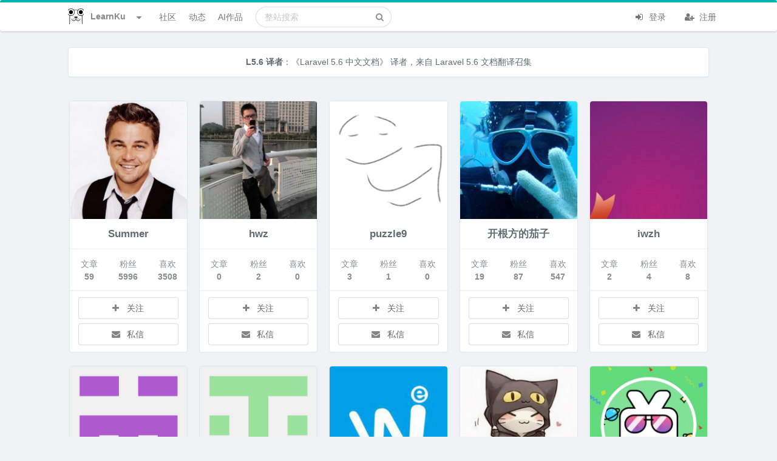

--- FILE ---
content_type: text/html; charset=UTF-8
request_url: https://learnku.com/roles/17
body_size: 11792
content:
<!DOCTYPE html>
<html lang="zh" class="">

<head>
  <meta charset="utf-8">
  <meta http-equiv="X-UA-Compatible" content="IE=edge">

  <meta name="viewport" content="width=device-width, initial-scale=1, maximum-scale=1, user-scalable=no" />
  <meta name="baidu-site-verification" content="MfC8ppEukL" />
  <meta baidu-gxt-verify-token="fa750b19bb54c9ad03503638f41923db">
  <!-- CSRF Token -->
  <meta name="csrf-token" content="CAPfz05WfxVFLuAOzxDf4mQesUhzX7WnTe6gjNqp">

        <title>L5.6 译者 | LearnKu 终身编程者的知识社区</title>
      <meta name="description" content="专为终身学习者定制的编程知识社区" />
    <meta name="keywords" content="Laravel,Go,Python,PHP,Vue.js,Java,MySQL,Rust,LK,程序员,Elasticsearch,F2E 前端,Server,Database,DevTools,Computer Science,手机开发,AdonisJS,AI Coding" />
    
    <meta name="author" content="Summer" />

          <link rel="shortcut icon" href="https://cdn.learnku.com/uploads/images/201901/27/1/jdor3lMsMw.png!/both/44x44" />
    
    <!-- Styles -->
    <link href="https://cdn.learnku.com//build/css/vendors.css?id=86c0adfd456eb904e1ad4b648134be97" rel="stylesheet">
    <link href="https://cdn.learnku.com//build/css/app.css?id=a91e47e2539b98438cb4c6c3a665d642" rel="stylesheet">

      </head>

  <body class=" roles-show-page">

    <!-- 为 Pjax 和模板加载优化，只能放这里 -->
    <script>
      window.Laravel = {"csrfToken":"CAPfz05WfxVFLuAOzxDf4mQesUhzX7WnTe6gjNqp"}
      window.Config = {
        'GA_Tracking_ID': 'G-VD6FH8BPTD',
        'user_id': 0,
        'is_student': '',
        'search_user_id': 0,
        'cdn_domain': 'cdn.learnku.com',
        'domain': 'learnku.com',
        'request_interval': 600000, // 消息通知检测周期
        'notification_count': 0,
        'token': 'CAPfz05WfxVFLuAOzxDf4mQesUhzX7WnTe6gjNqp',
        'environment': 'production',
        'url': 'https://learnku.com',
        'tags_url': '',
        'scroll_to_top': true,
        'community': {
          'id': 0,
          'name': '',
          'favicon': ''
        },
        'routes': {
          'notificationsCount': 'https://learnku.com/notifications/count',
          'upload_image': 'https://learnku.com/courses/upload_image',
                      // 整站搜索
            'api_search' : 'https://learnku.com/api_search',
                    'collections_store': 'https://learnku.com/collections',
          'collections_my': 'https://learnku.com/collections/my/ajax',
          'annotations_store': 'https://learnku.com/annotations',
          'annotations_destroy': 'https://learnku.com/annotations/destroy',
          'annotations_update': 'https://learnku.com/annotations/update',
          'annotation_setting': 'https://learnku.com/users/settings/annotation_setting',
        },
        'cdnDomain': 'https://cdn.learnku.com/',
        'overlay': '',
        'following_users': [],
        'search_type': 'standard',
        'book_id': 0,
        'is_docs': "no",
        'article_id': 0,
        'topic_id': 0,
        'user_settings': {
          'visit_topic_patches_page': false,
          'annotation_disabled': 'yes',
        },
        'can': {},
        'editor': {},
        'destroyeditor_id': {
                  },

        'content': {}
      };

      var ShowCrxHint = 'no';

      function onWXWebView() {
        $('.wechat-login-link').attr("href", "https://learnku.com/auth/oauth?driver=wechat_client")
        $('.show-on-wechat-view').show();
      }
      if (typeof WeixinJSBridge == "object" && typeof WeixinJSBridge.invoke == "function") {
        onWXWebView();
      } else {
        if (document.addEventListener) {
          document.addEventListener("WeixinJSBridgeReady", onWXWebView, false);
        } else if (document.attachEvent) {
          document.attachEvent("WeixinJSBridgeReady", onWXWebView);
          document.attachEvent("onWeixinJSBridgeReady", onWXWebView);
        }
      }
    </script>

    <style>
      .ui.top.menu {
        border-top: 4px solid #00b5ad;
      }

      .ui.fluid.search .results {
        width: 550px;
      }

      @media only screen and (max-width: 767px) {
        .ui.top.menu>.ui.container {
          height: 52px;
          flex-direction: initial;
        }
      }

      
      /* 顶部导航栏 */
      .ui.top.menu {
        border-top: 4px solid #00b5ad;
      }

      /* 右边导航栏顶部样式 */
      .ui.top-color.segment:not(.inverted) {
        border-top: 2px solid #00b5ad;
      }

      /* 右边导航栏顶部样式 */
      .ui.top-color.card:not(.inverted) {
        border-top: 2px solid #00b5ad;
      }

      a {
        color: #1775cc;
      }

      a:hover,
      a:focus {
        color: #0081f9;
        transition: color .15s ease 0s;
      }

      /* 主要按钮 */

      .ui.primary.buttons .button,
      .ui.primary.button {
        background-color: #00b5ad;
        border-color: #00b5ad;
      }

      /* 主要按钮选中状态 */
      .ui.primary.buttons .button:hover,
      .ui.primary.button:hover,
      .ui.primary.button:focus,
      .ui.primary.buttons .button:focus {
        background-color: #00b5ad;
        border-color: #00b5ad;
      }

      /* 外框按钮 */
      .ui.basic.primary.buttons .button,
      .ui.basic.primary.button {
        color: #00b5ad !important;
        box-shadow: 0px 0px 0px 1px #00b5ad inset !important;
      }

      /* 外框按钮选中状态 */
      .ui.basic.primary.buttons .button:hover,
      .ui.basic.primary.button:hover {
        color: #00b5ad !important;
        box-shadow: 0px 0px 0px 1px #00b5ad inset !important;
      }

      .ui.basic.primary.buttons .button:active,
      .ui.basic.primary.button:active,
      .ui.basic.primary.buttons .active.button,
      .ui.basic.primary.active.button,
      .ui.basic.buttons .button:hover,
      .ui.basic.button:hover,
      .ui.basic.primary.buttons .button:focus,
      .ui.basic.primary.button:focus {
        color: #00b5ad !important;
        box-shadow: 0px 0px 0px 1px #00b5ad inset !important;
      }

      .footer {
        max-height: max-content;
      }

    </style>

    

    

    <div class="ui top menu sidebar stackable">
      <div class="item">
                  <img class="ui image" style="width:26px;height:26px;margin-top:-2px;"
            src="https://cdn.learnku.com/uploads/images/201901/24/1/OyBnfB2vlk.png!/both/44x44">
          <span class="site-name ml-2">LearnKu</span>
              </div>



      <form class="ui fluid category  item secondary"
        action="https://learnku.com/search"
        method="GET">
        <div class="ui icon input">
          <input class="prompt" name="q" type="text" placeholder="搜索"
            value="">
          <i class="search icon"></i>
        </div>
      </form>

      <a href="https://learnku.com/topics" class="item secondary">
        <i class="icon comments"></i> 社区
      </a>
      <a href="https://learnku.com/activities" class="item secondary">
        <i class="icon bell"></i> 动态
      </a>
      <a href="/hub" class="item secondary">
        <i class="icon product hunt"></i> AI作品
      </a>
      <a href="https://learnku.com" class="item secondary">
        <i class="icon list"></i> 话题列表
      </a>

      
              <div class="item">
          <a class="ui basic small button no-pjax" href="https://learnku.com/auth/login"><i class="icon user "></i> 登录
          </a>
        </div>

        <div class="item">
          <a class="ui basic small button no-pjax" href="https://learnku.com/auth/register"><i class="icon signup "></i>
            注册 </a>
        </div>
          </div>

              
    <div class="pusher">

      <div class="main container">

        <nav class="ui main borderless menu top stackable topnav" id="topnav">
          <div class="ui container">

            <div class="ui inline scrolling community-nav dropdown mr-2"
              style="padding-left: 22px;display: -webkit-box;display: -ms-flexbox;display: flex;-webkit-box-align: center;-ms-flex-align: center;align-items: center;">
              <div class="text site-logo" style="color:#888888;display: flex;">

                                  <img class="ui image" style="width:26px;height:26px;margin-top:-2px;"
                    src="https://cdn.learnku.com/uploads/images/201901/24/1/OyBnfB2vlk.png!/both/44x44">
                  <span class="site-name">LearnKu </span>
                                <i class="dropdown icon ml-3"></i>
              </div>
              <div class="menu ml-4 communities" style="max-height: 520px;padding: 8px;">

                <div class="ui icon search input" style="width: 172px;float:left;">
                  <i class="search icon"></i>
                  <input type="text" placeholder="搜索社区">
                </div>

                <a class="item pr-3 mt-2" href="https://learnku.com">
                  <img class="ui image" style="width:20px;height:20px;margin-top:-2px;"
                    src="https://cdn.learnku.com/uploads/images/201901/24/1/OyBnfB2vlk.png!/both/44x44"> 首页
                </a>


                <div class="divider clearfix"></div>

                                
                                      <a class="item" href="https://learnku.com/laravel" style="padding-right: 2.2em!important;">
                      <img class="ui image" style="width:20px;height:20px;margin-top:-2px;"
                        src="https://cdn.learnku.com//uploads/communities/WtC3cPLHzMbKRSZnagU9.png!/both/44x44"> Laravel
                    </a>
                                      <a class="item" href="https://learnku.com/go" style="padding-right: 2.2em!important;">
                      <img class="ui image" style="width:20px;height:20px;margin-top:-2px;"
                        src="https://cdn.learnku.com//uploads/communities/sNljssWWQoW6J88O9G37.png!/both/44x44"> Go
                    </a>
                                      <a class="item" href="https://learnku.com/python" style="padding-right: 2.2em!important;">
                      <img class="ui image" style="width:20px;height:20px;margin-top:-2px;"
                        src="https://cdn.learnku.com//uploads/communities/mTBLIP7o0gVGn3ZCphpN.png!/both/44x44"> Python
                    </a>
                                      <a class="item" href="https://learnku.com/php" style="padding-right: 2.2em!important;">
                      <img class="ui image" style="width:20px;height:20px;margin-top:-2px;"
                        src="https://cdn.learnku.com//uploads/communities/Y7fElYYwCFjTTXCdwPNW.png!/both/44x44"> PHP
                    </a>
                                      <a class="item" href="https://learnku.com/vuejs" style="padding-right: 2.2em!important;">
                      <img class="ui image" style="width:20px;height:20px;margin-top:-2px;"
                        src="https://cdn.learnku.com//uploads/communities/hIZjRRdF8oVYZy69XJnT.png!/both/44x44"> Vue.js
                    </a>
                                      <a class="item" href="https://learnku.com/java" style="padding-right: 2.2em!important;">
                      <img class="ui image" style="width:20px;height:20px;margin-top:-2px;"
                        src="https://cdn.learnku.com//uploads/communities/h3Xef7s3mLKYmqwBRIiA.png!/both/44x44"> Java
                    </a>
                                      <a class="item" href="https://learnku.com/mysql" style="padding-right: 2.2em!important;">
                      <img class="ui image" style="width:20px;height:20px;margin-top:-2px;"
                        src="https://cdn.learnku.com/uploads/images/201908/18/1/yAH1hJ3pZF.png!/both/44x44"> MySQL
                    </a>
                                      <a class="item" href="https://learnku.com/rust" style="padding-right: 2.2em!important;">
                      <img class="ui image" style="width:20px;height:20px;margin-top:-2px;"
                        src="https://cdn.learnku.com//uploads/communities/Qj48vezkYfZM1ZM5Y75X.png!/both/44x44"> Rust
                    </a>
                                      <a class="item" href="https://learnku.com/lk" style="padding-right: 2.2em!important;">
                      <img class="ui image" style="width:20px;height:20px;margin-top:-2px;"
                        src="https://cdn.learnku.com//uploads/communities/b1qLi8CKYnkipeMwdvPU.png!/both/44x44"> LK
                    </a>
                                      <a class="item" href="https://learnku.com/coder" style="padding-right: 2.2em!important;">
                      <img class="ui image" style="width:20px;height:20px;margin-top:-2px;"
                        src="https://cdn.learnku.com//uploads/communities/6vqw97jFnblvXh3F1o0F.png!/both/44x44"> 程序员
                    </a>
                                      <a class="item" href="https://learnku.com/elasticsearch" style="padding-right: 2.2em!important;">
                      <img class="ui image" style="width:20px;height:20px;margin-top:-2px;"
                        src="https://cdn.learnku.com/uploads/images/201908/10/25425/QdtUV2rox6.png!/both/44x44"> Elasticsearch
                    </a>
                                      <a class="item" href="https://learnku.com/f2e" style="padding-right: 2.2em!important;">
                      <img class="ui image" style="width:20px;height:20px;margin-top:-2px;"
                        src="https://cdn.learnku.com//uploads/communities/DGHjM6p2qdamHmFJZt9g.jpg!/both/44x44"> F2E 前端
                    </a>
                                      <a class="item" href="https://learnku.com/server" style="padding-right: 2.2em!important;">
                      <img class="ui image" style="width:20px;height:20px;margin-top:-2px;"
                        src="https://cdn.learnku.com//uploads/communities/pwwWCCpPeKm8z3HEubmo.png!/both/44x44"> Server
                    </a>
                                      <a class="item" href="https://learnku.com/database" style="padding-right: 2.2em!important;">
                      <img class="ui image" style="width:20px;height:20px;margin-top:-2px;"
                        src="https://cdn.learnku.com//uploads/communities/ceowUfx7bxLyyng5ykyu.png!/both/44x44"> Database
                    </a>
                                      <a class="item" href="https://learnku.com/devtools" style="padding-right: 2.2em!important;">
                      <img class="ui image" style="width:20px;height:20px;margin-top:-2px;"
                        src="https://cdn.learnku.com//uploads/communities/0QFgKXFJBOmsQNf47XOY.png!/both/44x44"> DevTools
                    </a>
                                      <a class="item" href="https://learnku.com/cs" style="padding-right: 2.2em!important;">
                      <img class="ui image" style="width:20px;height:20px;margin-top:-2px;"
                        src="https://cdn.learnku.com//uploads/communities/BTBwRdYCj8UFXIjMqEbG.jpg!/both/44x44"> Computer Science
                    </a>
                                      <a class="item" href="https://learnku.com/app" style="padding-right: 2.2em!important;">
                      <img class="ui image" style="width:20px;height:20px;margin-top:-2px;"
                        src="https://cdn.learnku.com//uploads/communities/tSK8naqmi1fiQTJcoa2o.png!/both/44x44"> 手机开发
                    </a>
                                      <a class="item" href="https://learnku.com/adonisjs" style="padding-right: 2.2em!important;">
                      <img class="ui image" style="width:20px;height:20px;margin-top:-2px;"
                        src="https://cdn.learnku.com//uploads/communities/2VHh3slULN4XkbU5douV.png!/both/44x44"> AdonisJS
                    </a>
                                      <a class="item" href="https://learnku.com/ai-coding" style="padding-right: 2.2em!important;">
                      <img class="ui image" style="width:20px;height:20px;margin-top:-2px;"
                        src="https://cdn.learnku.com//uploads/communities/cvYkw5TJiLGeA23hIhu2.png!/both/44x44"> AI Coding
                    </a>
                                  

              </div>
            </div>

            <a class="item header right menu " style="display:none">
              <i class="icon align justify"></i>
            </a>

            <a href="https://learnku.com/topics" class="item secondary">
              社区
            </a>


                          <a href="https://learnku.com/activities" class="item secondary">
                动态
              </a>
                        <a href="/hub" class="item secondary">
                AI作品
            </a>

            
            <form class="ui fluid category search item secondary hide-on-991"
              action="https://learnku.com/search"
              method="GET">
              <div class="ui icon input">
                <input class="prompt" name="q" type="text"
                                                placeholder="整站搜索"
                                         value="">
                <i class="search icon"></i>
              </div>
              <div class="results"></div>
            </form>

            <div class=" right menu stackable secondary">
                              <div class="item rm-link-color">
                  <a class="mr-4 no-pjax login_required" href="https://learnku.com/auth/login"><i
                      class="icon sign in "></i> 登录 </a>
                  <a class="no-pjax" href="https://learnku.com/auth/register" style="margin-left: 10px;"><i
                      class="icon user add "></i> 注册 </a>
                </div>
                          </div>

          </div>

                  </nav>

        
        
                                                                      

        
                  <div class="mb-3 hide show-on-wechat-view">
            <div class="ui centered grid container message-container">
              <div class="sixteen wide column pt-0 pb-0">
                <a class="ui button fluid green wechat-login-link"
                  href="https://learnku.com/auth/oauth?driver=wechat"><i class="icon wechat "></i>
                  微信登录</a>
              </div>
            </div>
          </div>
        
        
<div class="ui grid container centered text-center books-page stackable cheatsheet pb-0">
    <div class="ui segment text-center rm-link-color mb-4" style="width:96%">
        <b>L5.6 译者</b>：<a href="https://laravel-china.org/docs/laravel/5.6?mode=sections">《Laravel 5.6 中文文档》</a> 译者，来自 <a href="https://laravel-china.org/topics/8375">Laravel 5.6 文档翻译召集</a>
    </div>
</div>

<div class="ui grid container centered text-center books-page stackable cheatsheet pb-3">
    <div class="ui five stackable cards mt-2 " style="width:100%">
            <div class="card">

            <a class="image" href="https://learnku.com/users/1">
              <img src="https://cdn.learnku.com/uploads/avatars/1_1530614766.png!/both/400x400">
            </a>

            <h2 class="my-3 mx-2 fw-bold rm-link-color">
                <a href="https://learnku.com/users/1">Summer</a>
            </h2>

            <div class="statistics" style="border-top: 1px solid rgba(0, 0, 0, 0.05);border-bottom: 1px solid rgba(0, 0, 0, 0.05);padding-bottom: 15px;padding-top: 10px;">
                <div class="ui three statistics">
                        <div class="statistic ui popover" data-content="博客文章总数">
                            <div class="label" style="font-size: 1em!important;font-weight: normal;">
                                文章
                            </div>
                            <div class="value" style="font-size: 1em!important;font-weight: bold;">
                                59
                            </div>
                        </div>

                        <div class="statistic ui popover" data-content="关注作者的用户数">
                            <div class="label" style="font-size: 1em!important;font-weight: normal;">
                                粉丝
                            </div>
                            <div class="value" style="font-size: 1em!important;font-weight: bold;">
                                5996
                            </div>
                        </div>

                        <div class="statistic ui popover" data-content="收到了 3508 个点赞">
                            <div class="label" style="font-size: 1em!important;font-weight: normal;">
                                喜欢
                            </div>
                            <div class="value" style="font-size: 1em!important;font-weight: bold;">
                                3508
                            </div>
                        </div>

                        <div class="clearfix"></div>
                </div>
            </div>



            <div class="extra content">
            
                <button class="ui  button fluid basic  login_required    ui popover" data-content="关注后此博客的新文章会在首页动态里显示" data-act="follow" data-id="1">
                   <i class="icon plus"></i> <span class="state">关注</span>
                </button>

                <a href="https://learnku.com/messages/to/1" class="ui  button fluid basic  mt-2">
                    <i class="icon envelope"></i> 私信
                </a>
        </div>
    





        </div>
            <div class="card">

            <a class="image" href="https://learnku.com/users/720">
              <img src="https://cdn.learnku.com/uploads/avatars/720_1427370926.jpeg!/both/400x400">
            </a>

            <h2 class="my-3 mx-2 fw-bold rm-link-color">
                <a href="https://learnku.com/users/720">hwz</a>
            </h2>

            <div class="statistics" style="border-top: 1px solid rgba(0, 0, 0, 0.05);border-bottom: 1px solid rgba(0, 0, 0, 0.05);padding-bottom: 15px;padding-top: 10px;">
                <div class="ui three statistics">
                        <div class="statistic ui popover" data-content="博客文章总数">
                            <div class="label" style="font-size: 1em!important;font-weight: normal;">
                                文章
                            </div>
                            <div class="value" style="font-size: 1em!important;font-weight: bold;">
                                0
                            </div>
                        </div>

                        <div class="statistic ui popover" data-content="关注作者的用户数">
                            <div class="label" style="font-size: 1em!important;font-weight: normal;">
                                粉丝
                            </div>
                            <div class="value" style="font-size: 1em!important;font-weight: bold;">
                                2
                            </div>
                        </div>

                        <div class="statistic ui popover" data-content="收到了 0 个点赞">
                            <div class="label" style="font-size: 1em!important;font-weight: normal;">
                                喜欢
                            </div>
                            <div class="value" style="font-size: 1em!important;font-weight: bold;">
                                0
                            </div>
                        </div>

                        <div class="clearfix"></div>
                </div>
            </div>



            <div class="extra content">
            
                <button class="ui  button fluid basic  login_required    ui popover" data-content="关注后此博客的新文章会在首页动态里显示" data-act="follow" data-id="720">
                   <i class="icon plus"></i> <span class="state">关注</span>
                </button>

                <a href="https://learnku.com/messages/to/720" class="ui  button fluid basic  mt-2">
                    <i class="icon envelope"></i> 私信
                </a>
        </div>
    





        </div>
            <div class="card">

            <a class="image" href="https://learnku.com/users/3654">
              <img src="https://cdn.learnku.com/uploads/avatars/3654_1583501011.png!/both/400x400">
            </a>

            <h2 class="my-3 mx-2 fw-bold rm-link-color">
                <a href="https://learnku.com/users/3654">puzzle9</a>
            </h2>

            <div class="statistics" style="border-top: 1px solid rgba(0, 0, 0, 0.05);border-bottom: 1px solid rgba(0, 0, 0, 0.05);padding-bottom: 15px;padding-top: 10px;">
                <div class="ui three statistics">
                        <div class="statistic ui popover" data-content="博客文章总数">
                            <div class="label" style="font-size: 1em!important;font-weight: normal;">
                                文章
                            </div>
                            <div class="value" style="font-size: 1em!important;font-weight: bold;">
                                3
                            </div>
                        </div>

                        <div class="statistic ui popover" data-content="关注作者的用户数">
                            <div class="label" style="font-size: 1em!important;font-weight: normal;">
                                粉丝
                            </div>
                            <div class="value" style="font-size: 1em!important;font-weight: bold;">
                                1
                            </div>
                        </div>

                        <div class="statistic ui popover" data-content="收到了 0 个点赞">
                            <div class="label" style="font-size: 1em!important;font-weight: normal;">
                                喜欢
                            </div>
                            <div class="value" style="font-size: 1em!important;font-weight: bold;">
                                0
                            </div>
                        </div>

                        <div class="clearfix"></div>
                </div>
            </div>



            <div class="extra content">
            
                <button class="ui  button fluid basic  login_required    ui popover" data-content="关注后此博客的新文章会在首页动态里显示" data-act="follow" data-id="3654">
                   <i class="icon plus"></i> <span class="state">关注</span>
                </button>

                <a href="https://learnku.com/messages/to/3654" class="ui  button fluid basic  mt-2">
                    <i class="icon envelope"></i> 私信
                </a>
        </div>
    





        </div>
            <div class="card">

            <a class="image" href="https://learnku.com/users/3670">
              <img src="https://cdn.learnku.com/uploads/avatars/3670_1455724441.jpeg!/both/400x400">
            </a>

            <h2 class="my-3 mx-2 fw-bold rm-link-color">
                <a href="https://learnku.com/users/3670">开根方的茄子</a>
            </h2>

            <div class="statistics" style="border-top: 1px solid rgba(0, 0, 0, 0.05);border-bottom: 1px solid rgba(0, 0, 0, 0.05);padding-bottom: 15px;padding-top: 10px;">
                <div class="ui three statistics">
                        <div class="statistic ui popover" data-content="博客文章总数">
                            <div class="label" style="font-size: 1em!important;font-weight: normal;">
                                文章
                            </div>
                            <div class="value" style="font-size: 1em!important;font-weight: bold;">
                                19
                            </div>
                        </div>

                        <div class="statistic ui popover" data-content="关注作者的用户数">
                            <div class="label" style="font-size: 1em!important;font-weight: normal;">
                                粉丝
                            </div>
                            <div class="value" style="font-size: 1em!important;font-weight: bold;">
                                87
                            </div>
                        </div>

                        <div class="statistic ui popover" data-content="收到了 547 个点赞">
                            <div class="label" style="font-size: 1em!important;font-weight: normal;">
                                喜欢
                            </div>
                            <div class="value" style="font-size: 1em!important;font-weight: bold;">
                                547
                            </div>
                        </div>

                        <div class="clearfix"></div>
                </div>
            </div>



            <div class="extra content">
            
                <button class="ui  button fluid basic  login_required    ui popover" data-content="关注后此博客的新文章会在首页动态里显示" data-act="follow" data-id="3670">
                   <i class="icon plus"></i> <span class="state">关注</span>
                </button>

                <a href="https://learnku.com/messages/to/3670" class="ui  button fluid basic  mt-2">
                    <i class="icon envelope"></i> 私信
                </a>
        </div>
    





        </div>
            <div class="card">

            <a class="image" href="https://learnku.com/users/3762">
              <img src="https://cdn.learnku.com/uploads/avatars/3762_1456807721.jpeg!/both/400x400">
            </a>

            <h2 class="my-3 mx-2 fw-bold rm-link-color">
                <a href="https://learnku.com/users/3762">iwzh</a>
            </h2>

            <div class="statistics" style="border-top: 1px solid rgba(0, 0, 0, 0.05);border-bottom: 1px solid rgba(0, 0, 0, 0.05);padding-bottom: 15px;padding-top: 10px;">
                <div class="ui three statistics">
                        <div class="statistic ui popover" data-content="博客文章总数">
                            <div class="label" style="font-size: 1em!important;font-weight: normal;">
                                文章
                            </div>
                            <div class="value" style="font-size: 1em!important;font-weight: bold;">
                                2
                            </div>
                        </div>

                        <div class="statistic ui popover" data-content="关注作者的用户数">
                            <div class="label" style="font-size: 1em!important;font-weight: normal;">
                                粉丝
                            </div>
                            <div class="value" style="font-size: 1em!important;font-weight: bold;">
                                4
                            </div>
                        </div>

                        <div class="statistic ui popover" data-content="收到了 8 个点赞">
                            <div class="label" style="font-size: 1em!important;font-weight: normal;">
                                喜欢
                            </div>
                            <div class="value" style="font-size: 1em!important;font-weight: bold;">
                                8
                            </div>
                        </div>

                        <div class="clearfix"></div>
                </div>
            </div>



            <div class="extra content">
            
                <button class="ui  button fluid basic  login_required    ui popover" data-content="关注后此博客的新文章会在首页动态里显示" data-act="follow" data-id="3762">
                   <i class="icon plus"></i> <span class="state">关注</span>
                </button>

                <a href="https://learnku.com/messages/to/3762" class="ui  button fluid basic  mt-2">
                    <i class="icon envelope"></i> 私信
                </a>
        </div>
    





        </div>
            <div class="card">

            <a class="image" href="https://learnku.com/users/4112">
              <img src="https://cdn.learnku.com/uploads/avatars/4112_1460422762.png!/both/400x400">
            </a>

            <h2 class="my-3 mx-2 fw-bold rm-link-color">
                <a href="https://learnku.com/users/4112">gaohuag</a>
            </h2>

            <div class="statistics" style="border-top: 1px solid rgba(0, 0, 0, 0.05);border-bottom: 1px solid rgba(0, 0, 0, 0.05);padding-bottom: 15px;padding-top: 10px;">
                <div class="ui three statistics">
                        <div class="statistic ui popover" data-content="博客文章总数">
                            <div class="label" style="font-size: 1em!important;font-weight: normal;">
                                文章
                            </div>
                            <div class="value" style="font-size: 1em!important;font-weight: bold;">
                                2
                            </div>
                        </div>

                        <div class="statistic ui popover" data-content="关注作者的用户数">
                            <div class="label" style="font-size: 1em!important;font-weight: normal;">
                                粉丝
                            </div>
                            <div class="value" style="font-size: 1em!important;font-weight: bold;">
                                2
                            </div>
                        </div>

                        <div class="statistic ui popover" data-content="收到了 3 个点赞">
                            <div class="label" style="font-size: 1em!important;font-weight: normal;">
                                喜欢
                            </div>
                            <div class="value" style="font-size: 1em!important;font-weight: bold;">
                                3
                            </div>
                        </div>

                        <div class="clearfix"></div>
                </div>
            </div>



            <div class="extra content">
            
                <button class="ui  button fluid basic  login_required    ui popover" data-content="关注后此博客的新文章会在首页动态里显示" data-act="follow" data-id="4112">
                   <i class="icon plus"></i> <span class="state">关注</span>
                </button>

                <a href="https://learnku.com/messages/to/4112" class="ui  button fluid basic  mt-2">
                    <i class="icon envelope"></i> 私信
                </a>
        </div>
    





        </div>
            <div class="card">

            <a class="image" href="https://learnku.com/users/4717">
              <img src="https://cdn.learnku.com/uploads/avatars/4717_1466612048.png!/both/400x400">
            </a>

            <h2 class="my-3 mx-2 fw-bold rm-link-color">
                <a href="https://learnku.com/users/4717">qufo</a>
            </h2>

            <div class="statistics" style="border-top: 1px solid rgba(0, 0, 0, 0.05);border-bottom: 1px solid rgba(0, 0, 0, 0.05);padding-bottom: 15px;padding-top: 10px;">
                <div class="ui three statistics">
                        <div class="statistic ui popover" data-content="博客文章总数">
                            <div class="label" style="font-size: 1em!important;font-weight: normal;">
                                文章
                            </div>
                            <div class="value" style="font-size: 1em!important;font-weight: bold;">
                                10
                            </div>
                        </div>

                        <div class="statistic ui popover" data-content="关注作者的用户数">
                            <div class="label" style="font-size: 1em!important;font-weight: normal;">
                                粉丝
                            </div>
                            <div class="value" style="font-size: 1em!important;font-weight: bold;">
                                132
                            </div>
                        </div>

                        <div class="statistic ui popover" data-content="收到了 512 个点赞">
                            <div class="label" style="font-size: 1em!important;font-weight: normal;">
                                喜欢
                            </div>
                            <div class="value" style="font-size: 1em!important;font-weight: bold;">
                                512
                            </div>
                        </div>

                        <div class="clearfix"></div>
                </div>
            </div>



            <div class="extra content">
            
                <button class="ui  button fluid basic  login_required    ui popover" data-content="关注后此博客的新文章会在首页动态里显示" data-act="follow" data-id="4717">
                   <i class="icon plus"></i> <span class="state">关注</span>
                </button>

                <a href="https://learnku.com/messages/to/4717" class="ui  button fluid basic  mt-2">
                    <i class="icon envelope"></i> 私信
                </a>
        </div>
    





        </div>
            <div class="card">

            <a class="image" href="https://learnku.com/users/4760">
              <img src="https://cdn.learnku.com/uploads/avatars/4760_1467021270.jpeg!/both/400x400">
            </a>

            <h2 class="my-3 mx-2 fw-bold rm-link-color">
                <a href="https://learnku.com/users/4760">黄威</a>
            </h2>

            <div class="statistics" style="border-top: 1px solid rgba(0, 0, 0, 0.05);border-bottom: 1px solid rgba(0, 0, 0, 0.05);padding-bottom: 15px;padding-top: 10px;">
                <div class="ui three statistics">
                        <div class="statistic ui popover" data-content="博客文章总数">
                            <div class="label" style="font-size: 1em!important;font-weight: normal;">
                                文章
                            </div>
                            <div class="value" style="font-size: 1em!important;font-weight: bold;">
                                1
                            </div>
                        </div>

                        <div class="statistic ui popover" data-content="关注作者的用户数">
                            <div class="label" style="font-size: 1em!important;font-weight: normal;">
                                粉丝
                            </div>
                            <div class="value" style="font-size: 1em!important;font-weight: bold;">
                                1
                            </div>
                        </div>

                        <div class="statistic ui popover" data-content="收到了 0 个点赞">
                            <div class="label" style="font-size: 1em!important;font-weight: normal;">
                                喜欢
                            </div>
                            <div class="value" style="font-size: 1em!important;font-weight: bold;">
                                0
                            </div>
                        </div>

                        <div class="clearfix"></div>
                </div>
            </div>



            <div class="extra content">
            
                <button class="ui  button fluid basic  login_required    ui popover" data-content="关注后此博客的新文章会在首页动态里显示" data-act="follow" data-id="4760">
                   <i class="icon plus"></i> <span class="state">关注</span>
                </button>

                <a href="https://learnku.com/messages/to/4760" class="ui  button fluid basic  mt-2">
                    <i class="icon envelope"></i> 私信
                </a>
        </div>
    





        </div>
            <div class="card">

            <a class="image" href="https://learnku.com/users/5074">
              <img src="https://cdn.learnku.com/uploads/avatars/5074_1517839977.jpg!/both/400x400">
            </a>

            <h2 class="my-3 mx-2 fw-bold rm-link-color">
                <a href="https://learnku.com/users/5074">Robinson</a>
            </h2>

            <div class="statistics" style="border-top: 1px solid rgba(0, 0, 0, 0.05);border-bottom: 1px solid rgba(0, 0, 0, 0.05);padding-bottom: 15px;padding-top: 10px;">
                <div class="ui three statistics">
                        <div class="statistic ui popover" data-content="博客文章总数">
                            <div class="label" style="font-size: 1em!important;font-weight: normal;">
                                文章
                            </div>
                            <div class="value" style="font-size: 1em!important;font-weight: bold;">
                                1
                            </div>
                        </div>

                        <div class="statistic ui popover" data-content="关注作者的用户数">
                            <div class="label" style="font-size: 1em!important;font-weight: normal;">
                                粉丝
                            </div>
                            <div class="value" style="font-size: 1em!important;font-weight: bold;">
                                1
                            </div>
                        </div>

                        <div class="statistic ui popover" data-content="收到了 33 个点赞">
                            <div class="label" style="font-size: 1em!important;font-weight: normal;">
                                喜欢
                            </div>
                            <div class="value" style="font-size: 1em!important;font-weight: bold;">
                                33
                            </div>
                        </div>

                        <div class="clearfix"></div>
                </div>
            </div>



            <div class="extra content">
            
                <button class="ui  button fluid basic  login_required    ui popover" data-content="关注后此博客的新文章会在首页动态里显示" data-act="follow" data-id="5074">
                   <i class="icon plus"></i> <span class="state">关注</span>
                </button>

                <a href="https://learnku.com/messages/to/5074" class="ui  button fluid basic  mt-2">
                    <i class="icon envelope"></i> 私信
                </a>
        </div>
    





        </div>
            <div class="card">

            <a class="image" href="https://learnku.com/users/5227">
              <img src="https://cdn.learnku.com/uploads/avatars/5227_1684727597.jpeg!/both/400x400">
            </a>

            <h2 class="my-3 mx-2 fw-bold rm-link-color">
                <a href="https://learnku.com/users/5227">麦索</a>
            </h2>

            <div class="statistics" style="border-top: 1px solid rgba(0, 0, 0, 0.05);border-bottom: 1px solid rgba(0, 0, 0, 0.05);padding-bottom: 15px;padding-top: 10px;">
                <div class="ui three statistics">
                        <div class="statistic ui popover" data-content="博客文章总数">
                            <div class="label" style="font-size: 1em!important;font-weight: normal;">
                                文章
                            </div>
                            <div class="value" style="font-size: 1em!important;font-weight: bold;">
                                32
                            </div>
                        </div>

                        <div class="statistic ui popover" data-content="关注作者的用户数">
                            <div class="label" style="font-size: 1em!important;font-weight: normal;">
                                粉丝
                            </div>
                            <div class="value" style="font-size: 1em!important;font-weight: bold;">
                                111
                            </div>
                        </div>

                        <div class="statistic ui popover" data-content="收到了 582 个点赞">
                            <div class="label" style="font-size: 1em!important;font-weight: normal;">
                                喜欢
                            </div>
                            <div class="value" style="font-size: 1em!important;font-weight: bold;">
                                582
                            </div>
                        </div>

                        <div class="clearfix"></div>
                </div>
            </div>



            <div class="extra content">
            
                <button class="ui  button fluid basic  login_required    ui popover" data-content="关注后此博客的新文章会在首页动态里显示" data-act="follow" data-id="5227">
                   <i class="icon plus"></i> <span class="state">关注</span>
                </button>

                <a href="https://learnku.com/messages/to/5227" class="ui  button fluid basic  mt-2">
                    <i class="icon envelope"></i> 私信
                </a>
        </div>
    





        </div>
            <div class="card">

            <a class="image" href="https://learnku.com/users/5359">
              <img src="https://cdn.learnku.com/uploads/avatars/5359_1470894290.jpeg!/both/400x400">
            </a>

            <h2 class="my-3 mx-2 fw-bold rm-link-color">
                <a href="https://learnku.com/users/5359">godruoyi</a>
            </h2>

            <div class="statistics" style="border-top: 1px solid rgba(0, 0, 0, 0.05);border-bottom: 1px solid rgba(0, 0, 0, 0.05);padding-bottom: 15px;padding-top: 10px;">
                <div class="ui three statistics">
                        <div class="statistic ui popover" data-content="博客文章总数">
                            <div class="label" style="font-size: 1em!important;font-weight: normal;">
                                文章
                            </div>
                            <div class="value" style="font-size: 1em!important;font-weight: bold;">
                                29
                            </div>
                        </div>

                        <div class="statistic ui popover" data-content="关注作者的用户数">
                            <div class="label" style="font-size: 1em!important;font-weight: normal;">
                                粉丝
                            </div>
                            <div class="value" style="font-size: 1em!important;font-weight: bold;">
                                203
                            </div>
                        </div>

                        <div class="statistic ui popover" data-content="收到了 1305 个点赞">
                            <div class="label" style="font-size: 1em!important;font-weight: normal;">
                                喜欢
                            </div>
                            <div class="value" style="font-size: 1em!important;font-weight: bold;">
                                1305
                            </div>
                        </div>

                        <div class="clearfix"></div>
                </div>
            </div>



            <div class="extra content">
            
                <button class="ui  button fluid basic  login_required    ui popover" data-content="关注后此博客的新文章会在首页动态里显示" data-act="follow" data-id="5359">
                   <i class="icon plus"></i> <span class="state">关注</span>
                </button>

                <a href="https://learnku.com/messages/to/5359" class="ui  button fluid basic  mt-2">
                    <i class="icon envelope"></i> 私信
                </a>
        </div>
    





        </div>
            <div class="card">

            <a class="image" href="https://learnku.com/users/5758">
              <img src="https://cdn.learnku.com/uploads/avatars/5758_1488588819.jpg!/both/400x400">
            </a>

            <h2 class="my-3 mx-2 fw-bold rm-link-color">
                <a href="https://learnku.com/users/5758">rayle</a>
            </h2>

            <div class="statistics" style="border-top: 1px solid rgba(0, 0, 0, 0.05);border-bottom: 1px solid rgba(0, 0, 0, 0.05);padding-bottom: 15px;padding-top: 10px;">
                <div class="ui three statistics">
                        <div class="statistic ui popover" data-content="博客文章总数">
                            <div class="label" style="font-size: 1em!important;font-weight: normal;">
                                文章
                            </div>
                            <div class="value" style="font-size: 1em!important;font-weight: bold;">
                                0
                            </div>
                        </div>

                        <div class="statistic ui popover" data-content="关注作者的用户数">
                            <div class="label" style="font-size: 1em!important;font-weight: normal;">
                                粉丝
                            </div>
                            <div class="value" style="font-size: 1em!important;font-weight: bold;">
                                5
                            </div>
                        </div>

                        <div class="statistic ui popover" data-content="收到了 0 个点赞">
                            <div class="label" style="font-size: 1em!important;font-weight: normal;">
                                喜欢
                            </div>
                            <div class="value" style="font-size: 1em!important;font-weight: bold;">
                                0
                            </div>
                        </div>

                        <div class="clearfix"></div>
                </div>
            </div>



            <div class="extra content">
            
                <button class="ui  button fluid basic  login_required    ui popover" data-content="关注后此博客的新文章会在首页动态里显示" data-act="follow" data-id="5758">
                   <i class="icon plus"></i> <span class="state">关注</span>
                </button>

                <a href="https://learnku.com/messages/to/5758" class="ui  button fluid basic  mt-2">
                    <i class="icon envelope"></i> 私信
                </a>
        </div>
    





        </div>
            <div class="card">

            <a class="image" href="https://learnku.com/users/6187">
              <img src="https://cdn.learnku.com/uploads/avatars/6187_1477389867.jpg!/both/400x400">
            </a>

            <h2 class="my-3 mx-2 fw-bold rm-link-color">
                <a href="https://learnku.com/users/6187">cloes</a>
            </h2>

            <div class="statistics" style="border-top: 1px solid rgba(0, 0, 0, 0.05);border-bottom: 1px solid rgba(0, 0, 0, 0.05);padding-bottom: 15px;padding-top: 10px;">
                <div class="ui three statistics">
                        <div class="statistic ui popover" data-content="博客文章总数">
                            <div class="label" style="font-size: 1em!important;font-weight: normal;">
                                文章
                            </div>
                            <div class="value" style="font-size: 1em!important;font-weight: bold;">
                                0
                            </div>
                        </div>

                        <div class="statistic ui popover" data-content="关注作者的用户数">
                            <div class="label" style="font-size: 1em!important;font-weight: normal;">
                                粉丝
                            </div>
                            <div class="value" style="font-size: 1em!important;font-weight: bold;">
                                7
                            </div>
                        </div>

                        <div class="statistic ui popover" data-content="收到了 0 个点赞">
                            <div class="label" style="font-size: 1em!important;font-weight: normal;">
                                喜欢
                            </div>
                            <div class="value" style="font-size: 1em!important;font-weight: bold;">
                                0
                            </div>
                        </div>

                        <div class="clearfix"></div>
                </div>
            </div>



            <div class="extra content">
            
                <button class="ui  button fluid basic  login_required    ui popover" data-content="关注后此博客的新文章会在首页动态里显示" data-act="follow" data-id="6187">
                   <i class="icon plus"></i> <span class="state">关注</span>
                </button>

                <a href="https://learnku.com/messages/to/6187" class="ui  button fluid basic  mt-2">
                    <i class="icon envelope"></i> 私信
                </a>
        </div>
    





        </div>
            <div class="card">

            <a class="image" href="https://learnku.com/users/6324">
              <img src="https://cdn.learnku.com/uploads/avatars/6324_1645867118.jpg!/both/400x400">
            </a>

            <h2 class="my-3 mx-2 fw-bold rm-link-color">
                <a href="https://learnku.com/users/6324">mouyong</a>
            </h2>

            <div class="statistics" style="border-top: 1px solid rgba(0, 0, 0, 0.05);border-bottom: 1px solid rgba(0, 0, 0, 0.05);padding-bottom: 15px;padding-top: 10px;">
                <div class="ui three statistics">
                        <div class="statistic ui popover" data-content="博客文章总数">
                            <div class="label" style="font-size: 1em!important;font-weight: normal;">
                                文章
                            </div>
                            <div class="value" style="font-size: 1em!important;font-weight: bold;">
                                35
                            </div>
                        </div>

                        <div class="statistic ui popover" data-content="关注作者的用户数">
                            <div class="label" style="font-size: 1em!important;font-weight: normal;">
                                粉丝
                            </div>
                            <div class="value" style="font-size: 1em!important;font-weight: bold;">
                                64
                            </div>
                        </div>

                        <div class="statistic ui popover" data-content="收到了 328 个点赞">
                            <div class="label" style="font-size: 1em!important;font-weight: normal;">
                                喜欢
                            </div>
                            <div class="value" style="font-size: 1em!important;font-weight: bold;">
                                328
                            </div>
                        </div>

                        <div class="clearfix"></div>
                </div>
            </div>



            <div class="extra content">
            
                <button class="ui  button fluid basic  login_required    ui popover" data-content="关注后此博客的新文章会在首页动态里显示" data-act="follow" data-id="6324">
                   <i class="icon plus"></i> <span class="state">关注</span>
                </button>

                <a href="https://learnku.com/messages/to/6324" class="ui  button fluid basic  mt-2">
                    <i class="icon envelope"></i> 私信
                </a>
        </div>
    





        </div>
            <div class="card">

            <a class="image" href="https://learnku.com/users/6347">
              <img src="https://cdn.learnku.com/uploads/avatars/6347_1516884157.jpg!/both/400x400">
            </a>

            <h2 class="my-3 mx-2 fw-bold rm-link-color">
                <a href="https://learnku.com/users/6347">peryiqiao</a>
            </h2>

            <div class="statistics" style="border-top: 1px solid rgba(0, 0, 0, 0.05);border-bottom: 1px solid rgba(0, 0, 0, 0.05);padding-bottom: 15px;padding-top: 10px;">
                <div class="ui three statistics">
                        <div class="statistic ui popover" data-content="博客文章总数">
                            <div class="label" style="font-size: 1em!important;font-weight: normal;">
                                文章
                            </div>
                            <div class="value" style="font-size: 1em!important;font-weight: bold;">
                                4
                            </div>
                        </div>

                        <div class="statistic ui popover" data-content="关注作者的用户数">
                            <div class="label" style="font-size: 1em!important;font-weight: normal;">
                                粉丝
                            </div>
                            <div class="value" style="font-size: 1em!important;font-weight: bold;">
                                21
                            </div>
                        </div>

                        <div class="statistic ui popover" data-content="收到了 20 个点赞">
                            <div class="label" style="font-size: 1em!important;font-weight: normal;">
                                喜欢
                            </div>
                            <div class="value" style="font-size: 1em!important;font-weight: bold;">
                                20
                            </div>
                        </div>

                        <div class="clearfix"></div>
                </div>
            </div>



            <div class="extra content">
            
                <button class="ui  button fluid basic  login_required    ui popover" data-content="关注后此博客的新文章会在首页动态里显示" data-act="follow" data-id="6347">
                   <i class="icon plus"></i> <span class="state">关注</span>
                </button>

                <a href="https://learnku.com/messages/to/6347" class="ui  button fluid basic  mt-2">
                    <i class="icon envelope"></i> 私信
                </a>
        </div>
    





        </div>
    
</div>

    <div class="pt-4">
        <nav>
        <ul class="pagination">
            
                            <li class="page-item disabled" aria-disabled="true" aria-label="&laquo; 上一页">
                    <span class="page-link" aria-hidden="true">&lsaquo;</span>
                </li>
            
            
                            
                
                
                                                                                        <li class="page-item active" aria-current="page"><span class="page-link">1</span></li>
                                                                                                <li class="page-item"><a class="page-link" href="https://learnku.com/roles/17?page=2">2</a></li>
                                                                                                <li class="page-item"><a class="page-link" href="https://learnku.com/roles/17?page=3">3</a></li>
                                                                                                <li class="page-item"><a class="page-link" href="https://learnku.com/roles/17?page=4">4</a></li>
                                                                        
            
                            <li class="page-item">
                    <a class="page-link" href="https://learnku.com/roles/17?page=2" rel="next" aria-label="下一页 &raquo;">&rsaquo;</a>
                </li>
                    </ul>
    </nav>

    </div>

</div>

      </div>

      <div class="ui inverted vertical footer segment">
        <div class="ui center aligned container">

          
          <div class="ui extra-padding center" name="recommended" id="recommended" style="padding:15px">

    <div class="rm-link-color d-flex mb-1 mt-3" style="justify-content: center;">
      <h3 class="rm-tdu">
        <a href="https://learnku.com/contact?code=sponsor"><i class="icon heart red"></i> 社区赞助商</a>
      </h3>
    </div>

    
    <div class="ui grid p-1 mt-1" style="justify-content: center;">
      <div class="six column row ui stackable">
                  <div class="column ">
            <a rel="nofollow noopener noreferrer" class="color-normal mt-3 display-block" href="https://mixpay.me/?utm_source=learnku"
              target=&quot;_blank&quot; title="Decentralized Web3 Cross-Chain ‍Payment Protocol"
              style="    line-height: 28px;">
              <img src="https://cdn.learnku.com/uploads/banners/sIrR8HH5jtwSb1UEI2zz.png!large" title="Decentralized Web3 Cross-Chain ‍Payment Protocol" class="ui popover"
                style="width:150px;   margin: 3px 0;">
            </a>
          </div>
                  <div class="column ">
            <a rel="nofollow noopener noreferrer" class="color-normal mt-3 display-block" href="https://www.vircs.com/promotion?code=1"
              target=&quot;_blank&quot; title="VIRCS.COM 美国住宅IP 商业 VPS"
              style="    line-height: 28px;">
              <img src="https://cdn.learnku.com/uploads/banners/VvGmDiuYsxNmR11Ef1Wf.gif!large" title="VIRCS.COM 美国住宅IP 商业 VPS" class="ui popover"
                style="width:150px;   margin: 3px 0;">
            </a>
          </div>
                  <div class="column ">
            <a rel="nofollow noopener noreferrer" class="color-normal mt-3 display-block" href="https://zhaopin.comiru.cn/home?from=lc"
              target=&quot;_blank&quot; title="日本招聘"
              style="    line-height: 28px;">
              <img src="https://cdn.learnku.com/uploads/banners/1Ihupum3jYbbaKS9vqUL.jpg!large" title="日本招聘" class="ui popover"
                style="width:150px;   margin: 3px 0;">
            </a>
          </div>
              </div>
    </div>


    <div class="pt-2 text-mute" style="justify-content: center;">
      <a class="flex-right tdu rm-link-color" target="_blank" href="https://learnku.com/contact?code=sponsor">
        成为赞助商
      </a>
    </div>


  </div>


          <div class="ui inverted section divider"></div>

          <div class="ui stackable inverted divided grid">
            <div class="four wide column">
              <h4 class="ui inverted header">
                <img src="https://cdn.learnku.com/uploads/images/201908/22/1/oVrAoOQ4Vc.png!/fw/40" alt=""
                  style="width: 32px;border-radius: 6px;position: relative;top: -5px;">
                关于 LearnKu
              </h4>
              <div class="ui inverted  text-center">
                <div class="lh-3">LearnKu 是终身编程者的修道场</div>
                <div class="lh-3">做最专业、严肃的技术论坛</div>
              </div>

              <div class="ui inverted  text-center mt-3 rm-link-color tdu">
                <i class="icon birthday"></i> <a href="https://learnku.com/articles/28735">LearnKu 诞生的故事</a>
              </div>
            </div>
            <div class="four wide column">
              <h4 class="ui inverted header">资源推荐</h4>
              <div class="ui inverted link list">
                <li class="mb-1">
                  <a class="item" href="https://learnku.com/docs/guide">
                    《社区使用指南》
                  </a>
                </li>
                <li class="mb-1">
                  <a class="item" href="https://learnku.com/docs/writing-docs">
                    《文档撰写指南》
                  </a>
                </li>
                <li class="mb-1">
                  <a class="item" href="https://learnku.com/docs/guide/protocol/4992">
                    《LearnKu 社区规范》
                  </a>
                </li>
                <li class="mb-1">
                  <a class="item" href="https://learnku.com/docs/guide/smart-questions/2032">
                    《提问的智慧》
                  </a>
                </li>
              </div>
            </div>
            <div class="four wide column">
              <h4 class="ui inverted header">服务提供商</h4>
              <div class="ui inverted link list">
                                                      <a href="https://fangchangkemao.com" rel="nofollow noopener noreferrer" class="item"
                      target="_blank" style="line-height: 28px;">
                      <img src="https://cdn.learnku.com/uploads/banners/51z1gYTsycOZ7zN1yAvi.png!large" title="本站由方长科技运营"
                        class="ui popover"
                        style="height: 20px;margin-bottom: -4px;margin-right: 3px;display: inline-block;">
                    </a>
                                      <a href="https://passport.ucloud.cn/?invitation_code=rami45zj5kpm&amp;ytag=reZ5E7" rel="nofollow noopener noreferrer" class="item"
                      target="_blank" style="line-height: 28px;">
                      <img src="https://cdn.learnku.com/uploads/banners/bQawWl3vT5dc2lYx5JZ7.png!large" title="本站服务器由 UCloud 赞助"
                        class="ui popover"
                        style="height: 20px;margin-bottom: -4px;margin-right: 3px;display: inline-block;">
                    </a>
                                      <a href="http://www.sendcloud.net/" rel="nofollow noopener noreferrer" class="item"
                      target="_blank" style="line-height: 28px;">
                      <img src="https://cdn.learnku.com/uploads/banners/JpTCK6OKYBIrBIWdtob8.png!large" title="订阅邮件赞助商：SendCloud"
                        class="ui popover"
                        style="height: 20px;margin-bottom: -4px;margin-right: 3px;display: inline-block;">
                    </a>
                                                </div>
            </div>
            <div class="four wide column">
              <h4 class="ui inverted header">其他信息</h4>
              <div class="ui inverted link list">

                <li>
                  <a class="item" href="https://learnku.com/docs/guide/administrator/4485">
                    <i class="icon heartbeat"></i> 成为版主
                  </a>
                </li>
                <li>
                  <a class="item" href="https://learnku.com/quizzes">
                    <i class="icon wpforms"></i> 所有测验
                  </a>
                </li>
                <li>
                  <a class="item" href="https://learnku.com/contact">
                    <i class="icon wechat" aria-hidden="true"></i> 联系站长（反馈建议）
                  </a>
                </li>
              </div>
            </div>
          </div>

          <div class="ui inverted section divider"></div>
          <div style="color: rgb(137, 137, 140);font-size:0.9em;" class="rm-link-color">
            <p>
              <a href="http://beian.miit.gov.cn/" target="_blank">粤ICP备18099781号-6</a>
              <span class="mx-2">|</span>
              <a href="http://www.beian.gov.cn/portal/registerSystemInfo?recordcode=44030502004330" target="_blank"><img
                  src="https://cdn.learnku.com/uploads/images/201908/21/1/L4ckM2CVb6.png!/fw/20" width="20"
                  style="position: relative;top: 4px;"> 粤公网安备 44030502004330号</a>
              <span class="mx-2">|</span>
              <a href="https://learnku.com/lk">违法和不良信息举报</a>
            </p>
            <p style=" margin-top:-8px;margin-bottom: -0px;" class="ui inverted signature">
              由 <a href="https://learnku.com/contact" target="_blank" style="color: inherit;">Summer</a> 设计和编码 <span
                style="font-size: 14px; padding: 0 10px;">|</span> <a href="https://fangchangkemao.com/" target="_blank">方长科技协力运营</a>
            </p>
          </div>
        </div>
      </div>
      

      
    </div>

    <div class="ui modal login small" style="width:400px;margin: 0em 0em 0em -200px;">
      <i class="close icon"></i>
      <div class="header">
        <h4 class="modal-title ">
          <img class="ui image display-inline-block mr-2" style="width:32px;height:32px;"
            src="https://cdn.learnku.com/uploads/images/201901/24/1/OyBnfB2vlk.png"> <span
            style="position: relative;top: 4px;">请登录</span>
        </h4>
      </div>
      <div class="content">

        
        
        <form class="ui form login" role="form" method="POST" action="https://learnku.com/auth/login"
          accept-charset="UTF-8">
          <input type="hidden" name="_token" value="CAPfz05WfxVFLuAOzxDf4mQesUhzX7WnTe6gjNqp" autocomplete="off">
          <input type="hidden" name="remember" value="yes">

          <input type="hidden" name="return_back" value="no">

          <div class="field">
            <div class="ui left icon input">
              <i class="user icon"></i>
              <input type="text" name="username" placeholder="邮 箱 or 手 机 or 用户名" value=""
                required>
            </div>
          </div>
          <div class="field">
            <div class="ui left icon input">
              <i class="lock icon"></i>
              <input type="password" name="password" placeholder="密 码" value="" required>
            </div>
          </div>
          <button class="ui primary right labeled icon button" type="submit">
            <i class="right arrow icon"></i>
            提交
          </button>

          <div class="pull-right mt-2 rm-link-color">
            <a class="btn btn-link " href="https://learnku.com/auth/forget" target="_blank">
              忘记密码?
            </a>
            <span class="text-mute">or</span>
            <a class="btn btn-link " href="https://learnku.com/auth/register" target="_blank">
              注册
            </a>
          </div>

          <div class="clearfix"></div>


          <div class="ui horizontal divider fs-tiny text-mute">
            第三方账号登录
          </div>



          <a class="ui button fluid mt-2 green wechat-login-link"
            href="https://learnku.com/auth/oauth?driver=wechat"><i class="icon wechat "></i>
            微信登录</a>

          <a class="ui button fluid mt-2 basic" id="login-required-submit"
            href="https://learnku.com/auth/oauth?driver=github"><i class="icon github alternate"></i>
            GitHub 登录</a>

        </form>
      </div>
    </div>


    <div class="ui modal small report">
      <div class="header modal-title">内容举报</div>
      <form class="ui form error" method="POST" action="https://learnku.com/reports" accept-charset="UTF-8">
        <input type="hidden" name="_token" value="CAPfz05WfxVFLuAOzxDf4mQesUhzX7WnTe6gjNqp" autocomplete="off">
        <input name="reportable_id" type="hidden" value="">
        <input name="reportable_type" type="hidden" value="">
        <div class="content" style="padding: 20px;">
          <div class="ui message warning show">
            <i class="icon info"></i> 匿名举报，为防止滥用，仅管理员可见举报者。
          </div>
          <p>我要举报该<span class='modal-typename'></span>，理由是：</p>
                      <div class="field">
              <div class="ui radio checkbox">
                <input type="radio" name="report_type" value="spam" required>
                <label><strong>垃圾广告</strong>：恶意灌水、广告、推广等内容</label>
              </div>
            </div>
                      <div class="field">
              <div class="ui radio checkbox">
                <input type="radio" name="report_type" value="meaningless" required>
                <label><strong>无意义内容</strong>：测试、灌水、文不对题、消极内容、文章品质太差等</label>
              </div>
            </div>
                      <div class="field">
              <div class="ui radio checkbox">
                <input type="radio" name="report_type" value="violation" required>
                <label><strong>违规内容</strong>：色情、暴利、血腥、敏感信息等</label>
              </div>
            </div>
                      <div class="field">
              <div class="ui radio checkbox">
                <input type="radio" name="report_type" value="unfriendly" required>
                <label><strong>不友善内容</strong>：人身攻击、挑衅辱骂、恶意行为</label>
              </div>
            </div>
                      <div class="field">
              <div class="ui radio checkbox">
                <input type="radio" name="report_type" value="vpn" required>
                <label><strong>科学上网</strong>：翻墙、VPN、Shadowsocks，政策风险，会被关站！</label>
              </div>
            </div>
                      <div class="field">
              <div class="ui radio checkbox">
                <input type="radio" name="report_type" value="qa" required>
                <label><strong>不懂提问</strong>：提问太随意，需要再做一遍《提问的智慧》测验</label>
              </div>
            </div>
                      <div class="field">
              <div class="ui radio checkbox">
                <input type="radio" name="report_type" value="casually_ask" required>
                <label><strong>随意提问</strong>：提问没有发布在社区问答分类下</label>
              </div>
            </div>
                      <div class="field">
              <div class="ui radio checkbox">
                <input type="radio" name="report_type" value="markdown" required>
                <label><strong>排版混乱</strong>：没有合理使用 Markdown 编写文章，未使用代码高亮</label>
              </div>
            </div>
                      <div class="field">
              <div class="ui radio checkbox">
                <input type="radio" name="report_type" value="copywriting" required>
                <label><strong>内容结构混乱</strong>：逻辑不清晰，内容混乱，难以阅读</label>
              </div>
            </div>
                      <div class="field">
              <div class="ui radio checkbox">
                <input type="radio" name="report_type" value="title" required>
                <label><strong>标题随意</strong>：标题党、标题不释义</label>
              </div>
            </div>
                      <div class="field">
              <div class="ui radio checkbox">
                <input type="radio" name="report_type" value="category" required>
                <label><strong>尊重版权</strong>：分享付费课程、破解软件（付费），侵犯作者劳动成果</label>
              </div>
            </div>
                      <div class="field">
              <div class="ui radio checkbox">
                <input type="radio" name="report_type" value="other" required>
                <label><strong>其他理由</strong>：请补充说明</label>
              </div>
            </div>
                    <div class="field">
            <textarea placeholder="请提供详尽的说明" name="reason" rows="3"></textarea>
          </div>
        </div>
        <div class="actions field" style="padding: 1px 12px 25px;">
          <button class="ui primary button" type="submit">举报</button>
          <div class="ui cancel button">取消</div>
        </div>
      </form>
    </div>



  </body>

  
  <!-- Scripts -->
  <script src="https://cdn.learnku.com//build/js/vendors.js?id=2123f3741e844eb6df2fe5c269ebf4b6"></script>
  <script src="https://cdn.learnku.com//build/js/app.js?id=3cecf09921a6390a0196ef29c3ee312d"></script>

    <script>
    // 打赏-收款码弹窗
    function initPaymentQrcode() {
        const isMobile = window.matchMedia('(max-width: 768px)').matches;
        const $btn = $('#btnPaymentQrcode');

        if (!$btn.length) return;

        if (isMobile) {
            $btn.removeAttr('data-content');
        }

        $btn.off('click.payment').on('click.payment', function () {
            $('.ui.payment-qrcode.modal')
                .modal({ blurring: true })
                .modal('show');
        });
    }

    $(document).on('pjax:complete', initPaymentQrcode);
    $(initPaymentQrcode);
  </script>

  </html>
